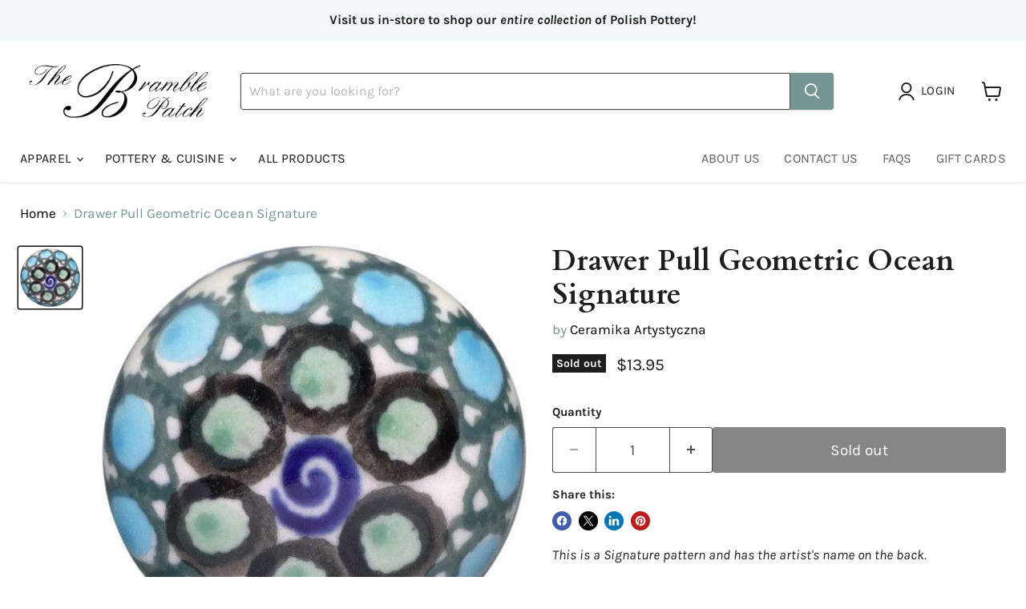

--- FILE ---
content_type: text/html; charset=utf-8
request_url: https://www.thebramblepatch.com/collections/all/products/ceramika-artystyczna-drawer-pull-geometric-ocean-s?view=recently-viewed
body_size: 1319
content:










  









<div
  class="productgrid--item  imagestyle--medium      productitem--emphasis  product-recently-viewed-card    show-actions--mobile"
  data-product-item
  data-product-quickshop-url="/products/ceramika-artystyczna-drawer-pull-geometric-ocean-s"
  
    data-recently-viewed-card
  
>
  <div class="productitem" data-product-item-content>
    
    
    
    

    

    

    <div class="productitem__container">
      <div class="product-recently-viewed-card-time" data-product-handle="ceramika-artystyczna-drawer-pull-geometric-ocean-s">
      <button
        class="product-recently-viewed-card-remove"
        aria-label="close"
        data-remove-recently-viewed
      >
        


                                                                        <svg class="icon-remove "    aria-hidden="true"    focusable="false"    role="presentation"    xmlns="http://www.w3.org/2000/svg" width="10" height="10" viewBox="0 0 10 10" xmlns="http://www.w3.org/2000/svg">      <path fill="currentColor" d="M6.08785659,5 L9.77469752,1.31315906 L8.68684094,0.225302476 L5,3.91214341 L1.31315906,0.225302476 L0.225302476,1.31315906 L3.91214341,5 L0.225302476,8.68684094 L1.31315906,9.77469752 L5,6.08785659 L8.68684094,9.77469752 L9.77469752,8.68684094 L6.08785659,5 Z"></path>    </svg>                                              

      </button>
    </div>

      <div class="productitem__image-container">
        <a
          class="productitem--image-link"
          href="/products/ceramika-artystyczna-drawer-pull-geometric-ocean-s"
          tabindex="-1"
          data-product-page-link
        >
          <figure
            class="productitem--image"
            data-product-item-image
            
          >
            
              
              

  
    <noscript data-rimg-noscript>
      <img
        
          src="//www.thebramblepatch.com/cdn/shop/products/5tn-geo-ocean_512x500.jpg?v=1637938375"
        

        alt=""
        data-rimg="noscript"
        srcset="//www.thebramblepatch.com/cdn/shop/products/5tn-geo-ocean_512x500.jpg?v=1637938375 1x"
        class="productitem--image-primary"
        
        
      >
    </noscript>
  

  <img
    
      src="//www.thebramblepatch.com/cdn/shop/products/5tn-geo-ocean_512x500.jpg?v=1637938375"
    
    alt=""

    
      data-rimg="lazy"
      data-rimg-scale="1"
      data-rimg-template="//www.thebramblepatch.com/cdn/shop/products/5tn-geo-ocean_{size}.jpg?v=1637938375"
      data-rimg-max="512x500"
      data-rimg-crop="false"
      
      srcset="data:image/svg+xml;utf8,<svg%20xmlns='http://www.w3.org/2000/svg'%20width='512'%20height='500'></svg>"
    

    class="productitem--image-primary"
    
    
  >



  <div data-rimg-canvas></div>


            

            


























<span class="productitem__badge productitem__badge--soldout">
    Sold out
  </span>

            <span class="visually-hidden">Drawer Pull Geometric Ocean Signature</span>
          </figure>
        </a>
      </div><div class="productitem--info">
        
          
        

        
          






























<div class="price productitem__price ">
  
    <div
      class="price__compare-at visible"
      data-price-compare-container
    >

      
        <span class="money price__original" data-price-original></span>
      
    </div>


    
      
      <div class="price__compare-at--hidden" data-compare-price-range-hidden>
        
          <span class="visually-hidden">Original price</span>
          <span class="money price__compare-at--min" data-price-compare-min>
            $13.95
          </span>
          -
          <span class="visually-hidden">Original price</span>
          <span class="money price__compare-at--max" data-price-compare-max>
            $13.95
          </span>
        
      </div>
      <div class="price__compare-at--hidden" data-compare-price-hidden>
        <span class="visually-hidden">Original price</span>
        <span class="money price__compare-at--single" data-price-compare>
          
        </span>
      </div>
    
  

  <div class="price__current price__current--emphasize " data-price-container>

    

    
      
      
      <span class="money" data-price>
        $13.95
      </span>
    
    
  </div>

  
    
    <div class="price__current--hidden" data-current-price-range-hidden>
      
        <span class="money price__current--min" data-price-min>$13.95</span>
        -
        <span class="money price__current--max" data-price-max>$13.95</span>
      
    </div>
    <div class="price__current--hidden" data-current-price-hidden>
      <span class="visually-hidden">Current price</span>
      <span class="money" data-price>
        $13.95
      </span>
    </div>
  

  
    
    
    
    

    <div
      class="
        productitem__unit-price
        hidden
      "
      data-unit-price
    >
      <span class="productitem__total-quantity" data-total-quantity></span> | <span class="productitem__unit-price--amount money" data-unit-price-amount></span> / <span class="productitem__unit-price--measure" data-unit-price-measure></span>
    </div>
  

  
</div>


        

        <h2 class="productitem--title">
          <a href="/products/ceramika-artystyczna-drawer-pull-geometric-ocean-s" data-product-page-link>
            Drawer Pull Geometric Ocean Signature
          </a>
        </h2>

        
          
        

        

        
          
            <div class="productitem__stock-level">
              







<div class="product-stock-level-wrapper" >
  
    <span class="
  product-stock-level
  product-stock-level--none
  
">
      

      <span class="product-stock-level__text">
        
        <div class="product-stock-level__badge-text">
          
  
    
      Out of stock
    
  

        </div>
      </span>
    </span>
  
</div>

            </div>
          

          
            
          
        

        
          <div class="productitem--description">
            <p>This is a Signature pattern and has the artist's name on the back. Dimensions:Height = 1.38”Diameter = 1.38" Dishwasher, oven, microwave, and freez...</p>

            
              <a
                href="/products/ceramika-artystyczna-drawer-pull-geometric-ocean-s"
                class="productitem--link"
                data-product-page-link
              >
                View full details
              </a>
            
          </div>
        
      </div>

      
    </div>
  </div>

  
    <script type="application/json" data-quick-buy-settings>
      {
        "cart_redirection": true,
        "money_format": "${{amount}}"
      }
    </script>
  
</div>


--- FILE ---
content_type: text/javascript; charset=utf-8
request_url: https://www.thebramblepatch.com/products/ceramika-artystyczna-drawer-pull-geometric-ocean-s.js
body_size: 372
content:
{"id":7163381874888,"title":"Drawer Pull Geometric Ocean Signature","handle":"ceramika-artystyczna-drawer-pull-geometric-ocean-s","description":"\u003cp\u003e\u003cem\u003eThis is a Signature pattern and has the artist's name on the back.\u003c\/em\u003e\u003c\/p\u003e\u003cp\u003e \u003c\/p\u003e\u003cp\u003eDimensions:\u003c\/p\u003e\u003cp\u003eHeight = 1.38”\u003c\/p\u003e\u003cp\u003eDiameter = 1.38\"\u003c\/p\u003e\u003cp\u003e \u003c\/p\u003e\u003cp\u003eDishwasher, oven, microwave, and freezer safe.\u003c\/p\u003e\u003cp\u003eDue to the nature of handmade and hand-painted items, the colors and design may vary slightly from piece to piece.\u003c\/p\u003e","published_at":"2021-12-01T16:09:24-06:00","created_at":"2021-11-26T08:52:55-06:00","vendor":"Ceramika Artystyczna","type":"","tags":["Accents","Drawer","Drawer Pulls","Knob","Polish Pottery","Pull","Signature"],"price":1395,"price_min":1395,"price_max":1395,"available":false,"price_varies":false,"compare_at_price":null,"compare_at_price_min":0,"compare_at_price_max":0,"compare_at_price_varies":false,"variants":[{"id":41293065224392,"title":"Default","option1":"Default","option2":null,"option3":null,"sku":"441-030-U0072","requires_shipping":true,"taxable":false,"featured_image":null,"available":false,"name":"Drawer Pull Geometric Ocean Signature","public_title":null,"options":["Default"],"price":1395,"weight":55,"compare_at_price":null,"inventory_management":"shopify","barcode":null,"requires_selling_plan":false,"selling_plan_allocations":[]}],"images":["\/\/cdn.shopify.com\/s\/files\/1\/0559\/6656\/4552\/products\/5tn-geo-ocean.jpg?v=1637938375"],"featured_image":"\/\/cdn.shopify.com\/s\/files\/1\/0559\/6656\/4552\/products\/5tn-geo-ocean.jpg?v=1637938375","options":[{"name":"Title","position":1,"values":["Default"]}],"url":"\/products\/ceramika-artystyczna-drawer-pull-geometric-ocean-s","media":[{"alt":null,"id":23966924439752,"position":1,"preview_image":{"aspect_ratio":1.024,"height":500,"width":512,"src":"https:\/\/cdn.shopify.com\/s\/files\/1\/0559\/6656\/4552\/products\/5tn-geo-ocean.jpg?v=1637938375"},"aspect_ratio":1.024,"height":500,"media_type":"image","src":"https:\/\/cdn.shopify.com\/s\/files\/1\/0559\/6656\/4552\/products\/5tn-geo-ocean.jpg?v=1637938375","width":512}],"requires_selling_plan":false,"selling_plan_groups":[]}

--- FILE ---
content_type: text/javascript
request_url: https://assets.cartactivity.com/assets/recent_activities.js?shop=bramble-patch.myshopify.com
body_size: 5096
content:
(function () {
    var cookiePrefix = 'cartactivity3';
    function getCookie() {
        var found = document.cookie.split('; ').find(function (str) {
            return str.startsWith(cookiePrefix + '=');
        });
        if (found)
            return JSON.parse(atob(found.substring(cookiePrefix.length + 1)));
    }
    function setCookie() {
        document.cookie =
            cookiePrefix +
            '=' +
            btoa(JSON.stringify(window.CartActivity3)) +
            ';max-age=94608000;path=/;samesite=lax;secure';
    }
    function set(name, value) {
        if (name == 'referer') {
            value = {
                timestamp: new Date().toISOString(),
                url: value
            };
        }
        window.CartActivity3.params[name] = value;
        setCookie();
    }
    function setCartToken(callback) {
        const req = new XMLHttpRequest();
        req.open('POST', window.Shopify.routes.root + 'cart/update.js', true);
        req.setRequestHeader('Content-Type', 'application/json');
        req.addEventListener('load', function () {
            var resp = JSON.parse(this.responseText);
            callback(resp.token);
        });
        req.send(JSON.stringify({ note: '' }));
    }
    function cartToken(callback) {
        const req = new XMLHttpRequest();
        req.addEventListener('load', function () {
            var resp = JSON.parse(this.responseText);
            if (resp.note === null) {
                setCartToken(callback);
            } else {
                callback(resp.token);
            }
        });
        req.open('GET', window.Shopify.routes.root + 'cart.js');
        req.send();
    }
    var lastPayload = '';
    function registerVisit() {
        var newPayload = JSON.stringify(window.CartActivity3.params);
        if (newPayload === lastPayload) return;
        lastPayload = newPayload;

        const req = new XMLHttpRequest();
        req.open('POST', 'https://info.cartactivity.com/api/visit', true);
        req.setRequestHeader('Content-Type', 'application/json');
        req.addEventListener('load', function () {});
        req.send(newPayload);
    }

    exports = {
        getCookie: getCookie,
        setCookie: setCookie,
        set: set,
        cartToken: cartToken,
        setCartToken: setCartToken,
        registerVisit: registerVisit
    };

    if (!window.CartActivity3) {
        var found = getCookie();
        if (found) {
            window.CartActivity3 = found;
        } else {
            window.CartActivity3 = {
                params: {
                    referer: null,
                    shopDomain: Shopify.shop,
                    name: null,
                    email: null,
                    cartToken: null
                }
            };
        }
    }

    cartToken(function (str) {
        set('cartToken', str);
        if (document.querySelectorAll) {
            document
                .querySelectorAll('noscript[data-customer-id]')
                .forEach(function (ele) {
                    if (ele.attributes['data-customer-id']) {
                        set('id', ele.attributes['data-customer-id'].value);
                    }
                    if (ele.attributes['data-customer-email']) {
                        set(
                            'email',
                            ele.attributes['data-customer-email'].value
                        );
                    }
                    if (ele.attributes['data-customer-name']) {
                        set('name', ele.attributes['data-customer-name'].value);
                    }
                });
        }
        if (
            document.referrer &&
            !document.referrer.startsWith(
                document.location.protocol + '//' + document.location.host
            )
        ) {
            // landing page
            set('referer', document.referrer);
            registerVisit();
        }

        set('referer', document.location.href);
        registerVisit();

        if (document.addEventListener) {
            document.addEventListener('keyup', function (keyboardEvent) {
                if (!(keyboardEvent && keyboardEvent.target)) return;
                var ele = keyboardEvent.target;

                if (
                    (ele.type && ele.type.toLowerCase() === 'email') ||
                    (ele.name && ele.name.toLowerCase().match(/email/i)) ||
                    (ele.placeholder &&
                        ele.placeholder.toLowerCase().match(/email/i))
                ) {
                    set('email', ele.value);
                }
            });
        }

        document.addEventListener('click', function (ev) {
            registerVisit();
        });
        document.addEventListener('_addItemToCart', function (ev) {
            registerVisit();
        });

        if (history.pushState) {
            var oldPushState = history.pushState;
            history.pushState = function (state, unused, url) {
                setTimeout(registerVisit, 0);
                return oldPushState.apply(history, arguments);
            };
            window.addEventListener('hashchange', registerVisit, false);
        }
    });
})();
